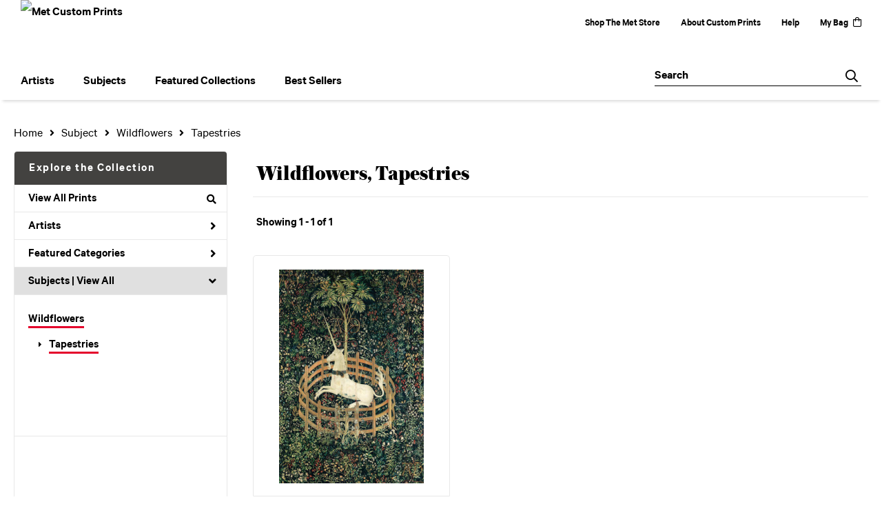

--- FILE ---
content_type: text/css
request_url: https://customprints.metmuseum.org/css/museum_web/met/core.min.css?v=qd22klnuizvbfb6c
body_size: 15130
content:
*{border:0 none;margin:0;padding:0}@font-face{font-family:'TheMetSans-Regular';src:url('/fonts/met/TheMetSans-Regular.woff') format('woff');font-weight:normal;font-weight:400;font-style:normal}@font-face{font-family:'TheMetSans-Medium';src:url('/fonts/met/TheMetSans-Medium.woff') format('woff');font-weight:normal;font-weight:400;font-style:normal}@font-face{font-family:'TheMetSans-Semibold';src:url('/fonts/met/TheMetSans-Semibold.woff') format('woff');font-weight:normal;font-weight:400;font-style:normal}@font-face{font-family:'TheMetSans-Semibold-Scaled';src:url('/fonts/met/TheMetSans-Scaled-Semibold.woff') format('woff');font-weight:normal;font-weight:400;font-style:normal}@font-face{font-family:'TheMetSans-Bold';src:url('/fonts/met/TheMetSans-Bold.woff') format('woff');font-weight:normal;font-weight:700;font-style:normal}@font-face{font-family:'TheMetSerif-Roman';src:url('/fonts/met/The Met Serif Web-Roman.woff') format('woff');font-weight:normal;font-weight:400;font-style:normal}@font-face{font-family:'Austin-Fat-Web';src:url('/fonts/met/Austin-Fat-Web.woff') format('woff');font-weight:normal;font-weight:400;font-style:normal}input::-moz-focus-inner{border:0;padding:0;margin-top:-4px}html{height:100%;box-sizing:border-box;font-size:62.5%;-webkit-text-size-adjust:100%}body{font-family:'TheMetSans-Semibold',Verdana,sans-serif;font-size:1.8rem;line-height:2;position:relative;margin:0;min-height:100%;box-sizing:border-box;background-color:#fff;color:#000}h1,h2,h3{color:inherit;font-family:inherit;font-size:inherit;font-weight:inherit;display:inline;line-height:inherit;letter-spacing:inherit}form{display:inline}*{box-sizing:border-box}a{text-decoration:none;color:#000}a:visited{text-decoration:none;color:#000}a:hover{text-decoration:underline;color:#000}a:active{text-decoration:none;color:red}a.noline{text-decoration:none;color:inherit}a.noline:visited{text-decoration:none;color:inherit}a.noline:hover{text-decoration:underline !important;color:inherit}a.noline:active{text-decoration:none;color:red}a.line-white{text-decoration:underline;color:#fff}a.line-white:visited{text-decoration:underline;color:#fff}a.line-white:hover{text-decoration:none;color:#fff}a.line-white:active{text-decoration:none;color:#fff}a.brand-color{text-decoration:none;color:#e4002b}a.brand-color:visited{text-decoration:none;color:#e4002b}a.brand-color:hover{text-decoration:none;color:#e4002b}a.brand-color:active{text-decoration:none;color:#e4002b}a.button,a img{text-decoration:none}div.accent-color-1{background-color:#e4002b}a.accent-color-1,li.ixs-list-item.selected a{color:initial}.section-title{font-family:'TheMetSans-Medium','Austin-Fat-Web','TheMetSerif-Roman',Georgia,sans-serif;font-size:4rem;margin:30px 0;padding-bottom:14px;border-bottom:solid 1px #efefef;line-height:normal;font-weight:normal}.section-title-no-space{margin-top:0}.section-title-no-title{margin-top:0;padding-bottom:0}.section-title-space{margin-top:30px}a.anchor-space{display:block;padding-top:130px;margin-top:-130px}hr.gray-line{background-color:#efefef;border:medium none;color:#efefef;height:1px;width:100%;margin:5px 0}.bold-text,b,strong{font-family:'TheMetSans-Bold',Verdana,sans-serif}.body-paragraph,.body-paragraph-offset{font-family:'TheMetSans-Regular',Verdana,sans-serif;font-size:inherit}.body-paragraph-offset{padding-right:20px}.body-paragraph p,.body-paragraph-offset p{margin:20px 0}.button{font-family:'TheMetSans-Semibold',Verdana,sans-serif}.button.cms-carousel-btn:hover{border-color:#fff;background-color:#fff;color:#000}.pdp-disco-title{font-family:'TheMetSans-Semibold',Verdana,sans-serif;font-size:4.4rem;line-height:normal;margin:100px 0}.pdp-tcb-attribution{font-family:'TheMetSans-Regular',Verdana,sans-serif;font-size:90%}.pdp-tcb-attribution a{font-family:inherit;text-decoration:none}.pdp-tcb-attribution a:hover{text-decoration:underline}.contact-textarea{width:100%;height:200px}.error-404{display:flex;justify-content:center;font-family:inherit;font-weight:bold;font-size:10vw;line-height:normal;margin:100px 0}.error-404-body{display:flex;justify-content:center;font-weight:bold;font-size:initial;margin:0 10%;text-align:center}#ixs-container{float:left;box-sizing:border-box;width:30.6666666667%;display:none}.body-container{float:left;box-sizing:border-box;width:100%;margin-left:0}.body-container.full-width{float:left;box-sizing:border-box;width:100%;margin-left:0}#ixs-container.overlay{position:fixed;overflow-y:scroll;top:95px;right:0;bottom:0;left:0;display:block;background-color:#fff;z-index:100;width:100%;overscroll-behavior:contain;opacity:0}@media(min-width:1000px){#ixs-container{display:block}#ixs-container.hide{display:none}.body-container{width:65.3333333333%;margin-left:4%}.body-container.full-width{width:100%;margin-left:0}}@media(min-width:1280px){#ixs-container{width:25%}.body-container{width:72%;margin-left:3%}}.button{padding:10px 49px;height:auto;line-height:1;border:2px solid #000;font-size:2rem;letter-spacing:normal}.button.primary{margin-bottom:0}.button.primary.action{background-color:#e4002b;border-color:#e4002b;color:#fff;text-transform:capitalize}.button.primary.action:hover{background-color:#fff;border-color:#e4002b;color:#e4002b}.button-narrow{padding:0 10px}.button.cart-small{font-size:1.2rem;margin-bottom:8px;padding:12px 20px 12px 20px}.button:active{opacity:.6;transition:opacity .1s}.button-tags a{display:inline-block;float:left;-webkit-user-select:none;-moz-user-select:none;-ms-user-select:none;user-select:none;padding:0 15px;font-size:1.7rem;letter-spacing:normal;height:45px;line-height:45px;border:2px solid #e3e3e3;border-radius:23px;text-decoration:none;transition:all .2s;margin:0 15px 15px 0}.button-tags a:hover{background-color:#e3e3e3;border-color:#e3e3e3;color:#000;transition:all .2s}.button-tags a:active{-webkit-transform:scale(0.97);-moz-transform:scale(0.97);-ms-transform:scale(0.97);-o-transform:scale(0.97);transform:scale(0.97)}@media(min-width:550px){.button-tags a{padding:0 30px}}body{padding-top:90px}body.header-body-promo-spacer{padding-top:145px}.container-full-width{position:relative;width:100%;min-height:100%}.container-inner-body{margin-bottom:40px}@media(min-width:1000px){body{padding-top:145px}body.header-body-promo-spacer{padding-top:185px}}.header-desktop{height:145px;background-color:#fff;padding-bottom:10px;box-shadow:0 6px 4px -4px #00000026;-webkit-box-shadow:0 6px 4px -4px #00000026;transition:all .2s ease-in-out}.header-fixed-top{position:fixed;right:0;left:0;top:0;z-index:99}.header-fixed-top.header-promo-spacer{top:60px}.header-desktop-row-1{display:flex;padding:0 30px}.header-desktop-row-1 div.left,.header-desktop-row-1 div.right{width:50%}.header-courtesy-nav-wrapper{font-family:'TheMetSans-Semibold',Verdana,sans-serif;font-size:1.4rem;margin-top:20px;display:flex;flex-direction:row;justify-content:flex-end}.header-courtesy-nav-wrapper>div{margin-left:30px}.header-courtesy-nav-wrapper>div>a,.header-courtesy-nav-wrapper>div>a:hover{text-decoration:none}.header-courtesy-nav-wrapper>div.main-store-out-arrow{margin-right:-10px}.header-courtesy-nav-wrapper>div.main-store-out-arrow:after{font-family:'Font Awesome 5 Pro';font-weight:300;-webkit-font-smoothing:antialiased;position:relative;left:8px;top:2px;font-size:1.4rem;font-style:normal;font-variant:normal;line-height:1;content:'\f176';transform:rotate(45deg);width:10px;height:10px;margin:0;display:inline-block;opacity:0}.header-courtesy-nav-wrapper>div.main-store-out-arrow:hover:after{opacity:1}.header-desktop-icon-item{display:inline;cursor:pointer;margin-left:7px}.header-cart-wrapper{position:relative}#header-cart-count{position:absolute;top:1px;left:65px;font-size:1.3rem}.header-desktop-nav-row{position:relative;height:45px;color:#000;font-size:1.8rem;z-index:1000;text-transform:capitalize;padding:0 30px}.header-desktop-nav-row .nav-item,.header-desktop-nav-row .nav-item a{display:flex;align-items:center;height:100%;text-decoration:none;cursor:pointer;z-index:1000;transition:color .1s}.header-desktop-nav-row .nav-item:hover,.header-desktop-nav-row .nav-item a:hover{transition:color .1s}.header-desktop-nav-row .nav-left{width:60%;height:inherit;float:left;z-index:1000}.header-desktop-nav-row .nav-right{width:40%;height:inherit;float:right;text-align:right;z-index:1000}.nav-left .nav-item{margin-right:42px;float:left}.nav-right .nav-item{margin-left:42px;float:right}.nav-left .nav-item>i{position:relative;top:1px;padding-left:10px;font-size:1.8rem}.nav-right .nav-item>a>i{position:relative;padding-left:10px;font-size:1.8rem}@media(min-width:1200px){.header-desktop-nav-row{font-size:1.8rem}.nav-left .nav-item{margin-right:42px}.nav-right .nav-item{margin-left:42px}}.header-fixed-top-short{height:125px}.header-fixed-top-short>div>.header-courtesy-nav-wrapper{display:none}.header-fixed-top-short>div>.header-nav-links-wrapper{margin-top:15px;transition:all .5s ease}.header-logo{overflow:hidden;float:left}.header-logo img{display:block;height:95px;transition:all .2s ease-in-out}.header-fixed-top-short .header-logo img{display:block;height:75px}.header-search-box{width:100%;float:right;box-sizing:border-box}#header-search-box-input-result{display:inline-block;width:100%;text-align:left;padding-left:10%}input.header-search-box-input{box-sizing:border-box;border-width:0 0 1px 0;border-color:#000;border-style:solid;background-color:#fff;border-radius:0;font-size:1.8rem;color:#000;margin:0;padding:0;height:30px;width:300px;float:right;-webkit-transition:all .5s ease;-moz-transition:all .5s ease;transition:all .5s ease}#header-search-box-input-result .autocomplete-suggestions{top:30px}input.header-search-box-input:focus{width:100%;border-width:0 0 1px 0;border-color:#000;border-style:solid}input.header-search-box-input::placeholder{color:#000;opacity:1}input.header-search-box-input:-ms-input-placeholder{color:#000}input.header-search-box-input::-ms-input-placeholder{color:#000}.header-search-box-icon{position:absolute;right:35px;display:inline-block}.header-search-box-icon:before{font-family:'Font Awesome 5 Pro';font-weight:500;-webkit-font-smoothing:antialiased;font-size:1.8rem;font-style:normal;font-variant:normal;text-rendering:auto;line-height:1;padding:0;content:'\f002'}#header-desktop-nav-container div.nav-item div.sub-menu{position:absolute;left:0;top:50px;width:100%;overflow-x:visible;height:450px;float:left;background:#fff;padding:0;border-width:2px 0;border-style:solid;border-color:#e0e0e0;display:none;font-family:'TheMetSans-Medium';font-size:1.6rem;line-height:20px;color:#000;box-sizing:border-box;cursor:auto;z-index:1000}#header-desktop-nav-container div.nav-item div.sub-menu.position-1:before,#header-desktop-nav-container div.nav-item div.sub-menu.position-2:before,#header-desktop-nav-container div.nav-item div.sub-menu.position-3:before,#header-desktop-nav-container div.nav-item div.sub-menu.position-4:before{content:"";position:absolute;top:-9px;width:0;height:0;border-style:solid;border-width:0 12px 12px 12px;border-color:transparent transparent #fff transparent;z-index:1002}#header-desktop-nav-container div.nav-item div.sub-menu.position-1:after,#header-desktop-nav-container div.nav-item div.sub-menu.position-2:after,#header-desktop-nav-container div.nav-item div.sub-menu.position-3:after,#header-desktop-nav-container div.nav-item div.sub-menu.position-4:after{content:"";position:absolute;top:-12px;width:0;height:0;border-style:solid;border-width:0 12px 12px 12px;border-color:transparent transparent #e0e0e0 transparent;z-index:1001}#header-desktop-nav-container div.nav-item div.sub-menu.position-1:before,#header-desktop-nav-container div.nav-item div.sub-menu.position-1:after{left:40px}#header-desktop-nav-container div.nav-item div.sub-menu.position-2:before,#header-desktop-nav-container div.nav-item div.sub-menu.position-2:after{left:140px}#header-desktop-nav-container div.nav-item div.sub-menu.position-3:before,#header-desktop-nav-container div.nav-item div.sub-menu.position-3:after{left:290px}#header-desktop-nav-container div.nav-item div.sub-menu.position-4:before,#header-desktop-nav-container div.nav-item div.sub-menu.position-4:after{left:450px}#navOverlay{height:100%;width:100%;position:fixed;z-index:95;left:0;top:0;background-color:rgba(0,0,0,0.6);content:"";display:none}.sub-menu-left{position:relative;width:70%;height:100%;padding:30px;float:left;box-sizing:border-box}.sub-menu-right-img{width:30%;height:100%;box-sizing:border-box;float:right}.sub-menu-right-img a{display:block !important;width:100% !important;height:100% !important}.sub-menu-left-img{width:30%;height:100%;box-sizing:border-box;float:left}.sub-menu-left-img a{display:block !important;width:100% !important;height:100% !important}.sub-menu-img,.sub-menu-img-top-seller{height:100%;background-repeat:no-repeat;background-position:center;background-size:cover;position:relative;text-transform:none;transition-delay:.2s;transition:background .3s ease}ul.sub-menu-list{text-transform:none;list-style:none;margin-bottom:0}ul.sub-menu-list.truncate li a{width:100%;display:block;white-space:nowrap;overflow:hidden;text-overflow:ellipsis}ul.sub-menu-list li,ul.sub-menu-list li i{margin-bottom:.75rem}ul.sub-menu-list .header{font-family:'TheMetSans-Semibold';font-size:1.8rem}ul.sub-menu-list.top-space{margin-top:30px}.sub-menu-img .sub-menu-img-text-wrapper{background-color:rgb(0 0 0 / 40%);padding:30px;position:absolute;bottom:0;width:100%;height:100%;box-sizing:border-box;display:flex;flex-direction:column;align-content:flex-start;justify-content:flex-end}.sub-menu-img .sub-menu-img-text-wrapper.top{bottom:unset;top:0}.sub-menu-img .sub-menu-img-h1,.sub-menu-img .sub-menu-img-h1 a{font-family:'TheMetSans-Medium';font-size:3rem;color:#fff;margin-bottom:7px}.sub-menu-img .sub-menu-img-h2,.sub-menu-img .sub-menu-img-h2 a{font-family:'TheMetSans-Regular';color:#fff;font-size:1.8rem}.sub-menu .sub-menu-notice{position:absolute;bottom:40px;width:90%;text-align:center;color:#333}.sub-menu .sub-menu-notice-inner{position:relative;margin:0 auto}.sub-menu .sub-menu-notice-separator{position:absolute;z-index:1;top:calc(50% - 1px);left:0;width:100%;height:1px;background:#e0e0e0}.sub-menu .sub-menu-notice-copy-wrap{position:relative;z-index:2;padding:0 140px;top:-9px}.sub-menu .sub-menu-notice-copy{font-weight:lighter;text-transform:none;font-size:1.4rem;letter-spacing:.1rem;background:#fff}.header-mobile{background-color:#fff;height:90px;padding:0 20px;position:fixed;right:0;left:0;top:0;z-index:99;box-shadow:0 6px 4px -4px #00000026;-webkit-box-shadow:0 6px 4px -4px #00000026}.header-mobile.header-promo-spacer{top:55px}.header-mobile-row{height:100%;display:flex;align-items:center;justify-content:center}.header-mobile-logo-wrap{width:70%}.header-mobile-icon-wrap{width:10%;display:flex;justify-content:flex-end;align-items:center}.header-mobile-icon-wrap-close{width:120px;display:flex;justify-content:flex-end;align-items:center}.header-mobile-icon-hidden{display:none}i.fa-header-mobile{font-family:'Font Awesome 5 Pro';font-weight:500;-webkit-font-smoothing:antialiased;display:inline-block;font-size:2.2rem;font-style:normal;font-variant:normal;text-rendering:auto;line-height:inherit;padding:0}i.fa-header-mobile.more:before{content:'\f0c9'}i.fa-header-mobile.mag-glass:before{content:'\f002'}i.fa-header-mobile.shopping-bag:before{content:'\f290'}i.fa-header-mobile.close-nav:before{content:'\f00d'}img.header-logo-mobile{display:block;max-width:220px;max-height:100px;width:100%}.header-desktop{display:none}.header-mobile{display:block}@media(min-width:1000px){.header-mobile{display:none}.header-desktop{display:block}}#header-mobile-search{background-color:#f1f1f1;height:70px;padding:0 20px;position:fixed;right:0;left:0;top:90px;z-index:99;box-shadow:0 6px 4px -4px #00000026;-webkit-box-shadow:0 6px 4px -4px #00000026;display:none}#header-mobile-search.header-promo-spacer{top:145px}.header-mobile-search-row{height:100%;display:flex;align-items:center;justify-content:center}#header-mobile-search-input-result{width:85%;position:relative}#header-mobile-search-input-result>input.header-mobile-search-input{margin:0;padding:0;width:100%;height:40px;background-color:#f1f1f1;border-width:0 0 1px 0;border-color:#000;border-style:solid;text-align:left;border-radius:0;font-size:2.2rem;color:#000;font-weight:normal}input.header-mobile-search-input:focus{border-width:0 0 1px 0;border-color:#000;border-style:solid}input.header-mobile-search-input::placeholder{color:#000;opacity:1}input.header-mobile-search-input:-ms-input-placeholder{color:#000}input.header-mobile-search-input::-ms-input-placeholder{color:#000}@media(min-width:1000px){#header-mobile-search{display:none !important}}.promo-bar-wrapper{background-color:#353535;position:fixed;top:0;z-index:100;width:100%;padding:0 20px}.promo-bar{font-family:'TheMetSans-Medium',Verdana,sans-serif;color:#fff;font-size:1.4rem;line-height:normal;letter-spacing:.038em;height:55px;max-height:65px;width:100%;display:flex;flex-direction:column;align-items:center;justify-content:center}.promo-bar-left{width:95%;text-align:center}.promo-bar-center{text-align:center}.promo-bar a{color:#fff;text-decoration:none;cursor:pointer}.promo-bar a:hover{color:#fff;text-decoration:underline}@media(min-width:550px){.promo-bar-right{text-align:right}}#promo-clockdiv{display:flex;justify-content:center;width:100%}#promo-clockdiv>div{padding-left:10px;border-radius:0;display:inline-flex;align-items:center}#promo-clockdiv div>span{border-radius:0;display:inline-block;text-align:right;width:25px}#promo-clockdiv .smalltext{padding-left:5px;font-size:10px;text-align:center;text-transform:uppercase;opacity:.7}@media(min-width:1000px){.promo-bar-wrapper{width:100%;padding:0 30px;font-size:1.75rem}.promo-bar{height:60px;flex-direction:row;font-size:1.75rem}.promo-bar-left{text-align:left;flex-grow:1}#promo-clockdiv{display:flex;justify-content:flex-end;width:275px}}.alert-banner-full{font-family:'TheMetSans-Regular',Verdana,sans-serif;margin-top:10px;padding:15px;background-color:#353535;color:#fff;font-size:inherit;line-height:normal;letter-spacing:.038em}.alert-banner{display:block;text-align:center}.crumb-trail{display:block;font-size:1.3rem;letter-spacing:normal;padding-top:19px;padding-bottom:15px}.crumb-trail-wrapper{font-family:'TheMetSans-Regular',Verdana,sans-serif;line-height:2rem}.crumb-trail-wrapper span{display:inline-block;margin:0}.crumb-trail-right{opacity:1;display:none}i.fa-crumb-trail{font-family:'Font Awesome 5 Pro';font-weight:900;-webkit-font-smoothing:antialiased;display:inline-block;font-size:1.4rem;font-style:normal;font-variant:normal;text-rendering:auto;line-height:1;padding:0 10px}i.fa-crumb-trail.angle-right:before{content:'\f105'}i.fa-crumb-trail.chevron-right:before{content:'\f054'}@media(min-width:1000px){.crumb-trail{padding-top:39px}}@media(min-width:550px){.crumb-trail{display:block;font-size:1.8rem;line-height:normal}}.footer{margin-top:60px;line-height:1.4}.footer-top-row{background-color:#f2f2f2;font-family:'TheMetSans-Regular';color:#000006;text-align:center;padding:40px 20px}.footer-top-email{background:linear-gradient(90deg,#ce0058 0,#e4002b 98.69%);font-family:'TheMetSans-Medium';color:#fff;padding:40px 20px 25px}.footer-top-email .col-1{text-align:center;padding-right:calc(8px + 0.25vw);width:100%}.footer-top-email .col-1 h3{display:block;padding-top:8px}.footer-top-email .col-2{font-family:'TheMetSans-Regular',Helvetica,Arial,sans-serif;font-size:1.4rem;text-align:center;width:100%}@media(min-width:550px){.footer-top-email{display:flex;align-items:start}.footer-top-email .col-1,.footer-top-email .col-2{width:50%}}.footer-top-email .col-2 .newsletter-block input.newsletter-email{background:#fff;background-clip:padding-box;border:1px solid #c2c2c2;border-radius:1px;height:32px;line-height:1.42857143;padding:0 9px 0 23px;vertical-align:baseline;width:100%;box-sizing:border-box;height:50px;border:1px solid #fff;color:#000;border-radius:5px;margin:0}.footer-top-email .col-2 .newsletter-block button.newsletter-subscribe{color:#4f4f4f;background:#fff;border-color:#fff;border-radius:5px;position:absolute;right:25px;padding:7px 15px;margin:6px 0 0 0;font-size:1.4rem;box-sizing:border-box;vertical-align:middle;line-height:1}.footer-top-email .col-2 .newsletter-block button.newsletter-subscribe:before{display:inline-block;font-family:'Font Awesome 5 Pro';font-weight:300;content:'\f054';font-size:2.1rem;color:#000006;margin-right:6px}.footer-top-email .col-2 .newsletter-block button.newsletter-subscribe:hover:before{color:#e4002b;transition:transform linear;-webkit-animation:side-to-side-btn 2s infinite;animation:side-to-side-btn 2s infinite}@-webkit-keyframes side-to-side-btn{0%{margin-right:6px}50%{margin-right:0}100%{margin-right:6px}}@keyframes side-to-side-btn{0%{margin-right:6px}50%{margin-right:0}100%{margin-right:6px}}.footer-top-email .col-2 .privacy-disclaimer,.footer-top-email .col-2 #subscribe_message{display:inline-block;float:none;margin-top:10px;color:#fff}@media(min-width:550px){.footer-top-email .col-2 .privacy-disclaimer{float:right}.footer-top-email .col-2 #subscribe_message{float:left}}.privacy-disclaimer a{color:#fff;text-decoration:underline}.footer-top-row h3{line-height:1.1}.footer-top-row h3,.footer-top-email h3{font-size:calc(2rem + (42 - 32) * ((100vw - 360px) / (1440 - 360)))}.footer-bottom-module{margin:0 auto;padding:0;display:block}.footer-bottom-module .footer-col-1,.footer-bottom-module .footer-col-2,.footer-bottom-module .footer-col-3,.footer-bottom-module .footer-col-4{width:100%}.footer-bottom-module .footer-col-1{padding:calc(48px + 1.5vw) calc(32px + 1vw);border:1px solid #e3e3e3;border-bottom:1px solid #e3e3e3;border-left:0}.footer-bottom-module .footer-col-2{padding:calc(48px + 1.5vw) calc(32px + 1vw);border-right:1px solid #e3e3e3;border-bottom:1px solid #e3e3e3;background-color:#f2f2f2}.footer-bottom-module .footer-col-3{padding:calc(48px + 1.5vw) calc(32px + 1vw);border-right:1px solid #e3e3e3;border-bottom:1px solid #e3e3e3;background-color:#f2f2f2}.footer-bottom-module .footer-col-4{background-color:#f2f2f2}.footer-bottom-module .footer-col-4 .footer-col-4-wrap{display:block}.footer-bottom-module .footer-col-1 .footer-col-1-row-1,.footer-bottom-module .footer-col-1 .footer-col-1-row-2{padding-bottom:calc(16px + 0.5vw)}.footer-bottom-module .footer-col-1 .footer-col-1-row-1{font-family:'TheMetSans-Medium';color:#ce0058;font-size:calc(2rem + (42 - 32) * ((100vw - 360px) / (1440 - 360)));line-height:1.2;display:flex}.footer-bottom-module .footer-col-1 .footer-col-1-row-1 .footer-member-icon{padding-right:calc(8px + 0.25vw)}.footer-bottom-module .footer-col-1 .footer-col-1-row-2{font-family:'TheMetSans-Regular';color:#000006;font-size:calc(1.5rem + (24 - 20) * ((100vw - 360px) / (1440 - 360)))}.footer-bottom-module .footer-col-1 .footer-col-1-row-2,.footer-bottom-module .footer-col-1 .footer-col-1-row-3{padding-left:calc(24px + 0.75vw)}.footer-bottom-module .footer-col-1 .footer-col-1-row-3 span{font-family:'TheMetSans-Medium';display:block;padding:0 0 calc(8px + 0.25vw);color:#000006;font-size:calc(1.5rem + (24 - 20) * ((100vw - 360px) / (1440 - 360)))}.footer-bottom-module .footer-col-1 .footer-col-1-row-3 span i{padding-left:4px;font-size:1.8rem}.footer-bottom-module .footer-col-1 .footer-col-1-row-3 span a{text-decoration:underline}.footer-bottom-module .footer-col-1 .footer-col-1-row-3 span a:hover{text-decoration:none}.footer-bottom-module .footer-col-4 .footer-col-4-wrap .footer-col-4-row-1{display:inline-block;width:100%;padding:calc(32px + 1.0vw) 0 calc(32px + 1.0vw) calc(32px + 1vw)}.footer-bottom-module .footer-col-4 .footer-col-4-wrap .footer-col-4-row-2,.footer-bottom-module .footer-col-4 .footer-col-4-wrap .footer-col-4-row-3{display:inline-block;width:100%;padding:calc(16px + 0.5vw) 0 calc(16px + 0.5vw) calc(32px + 1vw)}.footer-bottom-module .footer-col-4 .footer-col-4-wrap .footer-col-4-row-3{font-family:'TheMetSans-Regular';font-size:1.4rem;opacity:.7}.footer-bottom-module .footer-col-4 .footer-col-4-wrap .footer-col-4-row-1,.footer-bottom-module .footer-col-4 .footer-col-4-wrap .footer-col-4-row-2{border-bottom:1px solid #e3e3e3}.footer-bottom-module .footer-col-4 .footer-col-4-wrap .footer-col-4-row-1,.footer-bottom-module .footer-col-4 .footer-col-4-wrap .footer-col-4-row-2{padding-left:calc(56px + 1.75vw)}.footer-bottom-module .footer-col-2 .footer-col-2-wrap,.footer-bottom-module .footer-col-3 .footer-col-3-wrap{display:inline-block;padding-left:calc(24px + 0.75vw)}.footer-bottom-module .footer-col-2 .footer-col-2-wrap h2,.footer-bottom-module .footer-col-3 .footer-col-3-wrap h2,.footer-bottom-module .footer-col-4 h2{font-family:'TheMetSans-Medium';font-size:calc(1.5rem + (24 - 20) * ((100vw - 360px) / (1440 - 360)));color:#000006;text-transform:none;letter-spacing:normal;line-height:1.2}.footer-bottom-module ul.footer-links-container{padding-top:calc(8px + 0.25vw);list-style:none;float:left;width:100%;margin:0;line-height:30px}.footer-bottom-module ul.footer-links-container li{float:left;margin:0;width:100%}.footer-bottom-module ul.footer-links-container.social li{float:left;margin:0 20px 0 0;width:auto;font-size:1.5rem}.footer-bottom-module ul.footer-links-container li a{font-family:'TheMetSans-Regular';font-size:calc(1.25rem + (20 - 18) * ((100vw - 360px) / (1440 - 360)));color:#000006;letter-spacing:normal;text-transform:none;text-decoration:none;white-space:nowrap}.footer-bottom-module ul.footer-links-container li a:hover{text-decoration:underline}.footer-copyright-wrap{width:100%;background-color:#fff;border-top:1px solid #e3e3e3;padding-top:calc(16px + 0.5vw);padding-bottom:calc(16px + 0.5vw);padding-left:9.8%;padding-right:9.8%;text-align:left;font-family:'TheMetSans-Regular';font-weight:normal;font-size:1.4152rem;text-align:center}.footer-service-label{height:36px;width:100%;opacity:.4;background-image:url('/img/100-250-service-of-imagelab-dark.png');background-repeat:no-repeat;background-size:contain;background-position-x:center;float:none;margin-top:37px}@media(min-width:1000px){.footer-bottom-module{display:flex}.footer-bottom-module .footer-col-1{width:33%;border-bottom:0}.footer-bottom-module .footer-col-2{width:18%;border-bottom:0}.footer-bottom-module .footer-col-3{width:31%;border-bottom:0}.footer-bottom-module .footer-col-4{width:18%;border-bottom:0}.footer-powered-by-wrapper{display:block}.footer-container{padding:70px 17.3% 0}}ul.footer-list-horizontal{list-style:none;margin-bottom:0}ul.footer-list-horizontal li{display:inline-block;width:auto;margin-bottom:0;margin-right:15px}ul.footer-list-horizontal li a{text-decoration:underline;color:#000}@media(min-width:550px){.footer-copyright-wrap{text-align:left}ul.footer-list-horizontal{text-align:right}.footer-service-label{margin-top:-7px;width:100px;background-position-x:right;float:right}.footer-bottom-module .footer-col-4 .footer-col-4-wrap{display:flex;flex:1;flex-direction:column;flex-wrap:wrap}.footer-bottom-module .footer-col-2 .footer-col-2-wrap,.footer-bottom-module .footer-col-3 .footer-col-3-wrap{padding-left:0}.footer-bottom-module .footer-col-4 .footer-col-4-wrap .footer-col-4-row-1,.footer-bottom-module .footer-col-4 .footer-col-4-wrap .footer-col-4-row-2{padding-left:calc(32px + 1.75vw)}}#ixs-overlay.overlay{display:none;position:fixed;top:90px;left:0;height:100%;width:100%;background:#fff;overflow:auto;z-index:99;padding:170px 20px 20px 20px;box-sizing:border-box}#ixs-navigation-container{float:left;clear:left;background:#fff;border-color:#efefef;border-style:solid;border-width:0;box-sizing:border-box;width:100%;display:none;line-height:1.9;margin-bottom:0}#ixs-navigation-container a{text-decoration:none;color:#000}#ixs-navigation-container .ixs-overlay-close{background-color:#434240;height:90px;width:100%;padding:0 20px;display:flex;justify-content:flex-end;align-items:center}#ixs-navigation-container .ixs-overlay-close a{color:#fff}#ixs-wrapper{float:left;clear:left;min-height:870px;padding-bottom:50px;margin-bottom:0;background:#fff;border-color:#e8e8e8;border-style:solid;border-width:0;border-radius:0;box-sizing:border-box;width:100%;overflow:hidden}@media(min-width:1000px){#ixs-wrapper{display:block;background:#fff;margin-bottom:20px;border-width:1px;border-radius:5px}}#ixs{height:inherit;min-height:inherit;padding-bottom:inherit;font-family:'TheMetSans-Regular',Verdana,sans-serif;font-size:1.7rem}#ixs-scroll-div{width:100%;max-height:500px;min-height:200px;overflow:auto;border-bottom:1px solid #e8e8e8}.ixs-title{padding:7px 0 7px 21px;font-family:'TheMetSans-SemiBold',Verdana,sans-serif;font-size:1.7rem;letter-spacing:.15rem;background-color:#434240;color:#fff;margin-bottom:0}@media(min-width:1000px){.ixs-title{background-color:#434240}}.ixs-active{width:100%;height:700px;overflow:auto}ul#ixs-list{padding:10px 10px 5px 20px}.ixs-row{display:flex;align-items:center;padding-left:20px;height:30px}.ixs-row.category-head{height:40px;font-family:'TheMetSans-SemiBold',Verdana,sans-serif;border-bottom:1px solid #e8e8e8;margin-bottom:5px;position:relative;white-space:pre-wrap}.ixs-row.category-head.clickable{cursor:pointer;transition:background-color .2s;border-bottom:1px solid #e8e8e8;margin-bottom:0}.ixs-row.category-head.clickable:hover{background-color:#f5f5f5;transition:background-color .2s}.ixs-row.category-head i{position:absolute;right:15px}.ixs-row.category-head.clickable a{display:flex;align-items:center;width:100%}.ixs-row.category-head.clickable a:hover{color:inherit;text-decoration:none}.ixs-row.category-head.closed:hover,a.ixs-link:hover{transition:color .2s}.ixs-row.category-head.open{background-color:#e0e0e0;color:#000}.ixs-row.category-head.open a{color:#000}.ixs-row.category-head.open a:hover{text-decoration:underline}.ixs-explore-category-head{margin-top:20px;height:40px;font-family:'TheMetSans-SemiBold',Verdana,sans-serif;border-bottom:1px solid #e8e8e8;position:relative}.ixs-section-indent{padding-left:30px}.ixs-row.spacer{height:20px}.ixs-line{height:1px;border-top:1px solid #e8e8e8;margin-top:5px}a.ixs-link{text-decoration:none;color:inherit;cursor:pointer}#index_main div.is_selected a{font-weight:bold}ul#ixs-list{list-style:none;margin:0}ul#ixs-list li{margin:3px 0;text-decoration:none}li.ixs-list-item{overflow:hidden;white-space:nowrap;text-overflow:ellipsis}li.ixs-list-item a,.ixs-row a{text-decoration:none;border-bottom:0;padding-bottom:0}li.ixs-list-item a:hover,.ixs-row a:hover{text-decoration:underline}.ixs-row a.ixs-link:hover{text-decoration:underline}li.ixs-list-item.selected{font-family:'TheMetSans-SemiBold',Verdana,sans-serif}li.ixs-list-item.selected a{border-bottom:solid 3px #e4002b}li.ixs-list-item.selected a:hover{text-decoration:none}ul#ixs-list ul.ixs-list-child{list-style:none;margin:0 0 0 15px;display:none;font-size:inherit}ul.ixs-list-child li:before{font-family:'Font Awesome 5 Pro';content:'\f0da';font-weight:900;font-size:1.2rem;display:inline-block;margin-left:0;width:15px}div.ixs-tag-list-toggle-children{margin-left:7px;height:15px;width:15px;line-height:16px;display:inline-block;cursor:pointer;text-align:center;color:#757575}div.ixs-tag-list-toggle-children:hover{color:#ff5722}.ixs-tag-list-toggle-children div{font-size:15px}.ixs-fa{font-family:'Font Awesome 5 Pro';font-weight:900;-webkit-font-smoothing:antialiased;display:inline-block;font-style:normal;font-variant:normal;text-rendering:auto;line-height:1}i.ixs-fa.view-all:before{content:'\f002';font-size:1.4rem}i.ixs-fa.angle-right:before{content:'\f105'}i.ixs-fa.angle-down:before{content:'\f107'}i.ixs-fa.home:before{content:'\f015'}i.ixs-fa.help:before{content:'\f128'}i.ixs-fa.info:before{content:'\f129'}i.ixs-fa.shopping-cart:before{content:'\f07a'}i.ixs-fa.external-link:before{content:'\f08e';font-weight:400;font-size:1.4rem}i.ixs-fa.holiday:before{font-weight:300;content:'\f2dc'}i.ixs-fa.view-all{display:none}@media(min-width:750px){i.ixs-fa.view-all{display:inline-block}}.ixs-promo-card{font-family:'TheMetSans-Regular',sans-serif;line-height:1.4;display:flex;flex-direction:column;width:100%;float:none;overflow:hidden;background-color:#fff;margin:20px 0;border-color:#e8e8e8;border-width:1px;border-style:solid;border-radius:5px;padding:30px}.ixs-promo-card .content-headline{font-family:'TheMetSans-Regular',sans-serif;font-size:1.6rem;margin-bottom:20px;color:#e4002b;text-transform:uppercase}.ixs-promo-card .content-h1{font-family:'Austin-Fat-Web','TheMetSerif-Roman',Georgia,sans-serif;font-size:2.5rem;margin-bottom:20px}.ixs-promo-card .content-h2{font-size:1.4rem;font-weight:400}.ixs-promo-card .button.cms,.ixs-promo-card .cms-underline-text-link{margin:20px 0 0 0}.plp-title-box{width:100%;padding:18px 0;border-color:#e8e8e8;border-style:solid;border-width:0 0 1px 0;vertical-align:middle}.plp-title-text{font-family:'Austin-Fat-Web','TheMetSerif-Roman',Georgia,sans-serif;font-size:3rem;font-weight:normal;line-height:normal;padding-left:10px}.plp-tcb-box{font-family:'TheMetSans-Regular',sans-serif;line-height:1.4;padding:20px 5px}.cms-tcb-more-link,.cms-tcb-less-link{font-size:1.2rem;font-family:inherit;letter-spacing:1px;text-decoration:none;text-transform:uppercase;line-height:1;border:1px solid #e8e8e8;background-color:#f9f9f9;padding:8px 10px 5px 10px;margin-top:10px;display:inline-block;float:right;transition:background-color .2s}.cms-tcb-more-link:hover,.cms-tcb-less-link:hover{background-color:#fff;transition:background-color .2s;text-decoration:none}.plp-tools{display:flex;align-content:center;align-items:center;margin-top:10px}.plp-pagination-head-text{font-size:1.7rem;text-align:center;padding:10px 5px;text-transform:none}.plp-pagination-head-buttons{text-align:right;padding:0;display:none}.plp-pagination-footer{display:flex;justify-content:space-between;margin:15px 0 30px 0;padding:15px 0;border-color:#dcdcdc;border-style:solid;border-width:1px 0 1px 0}.plp-pagination-footer .right{flex-grow:unset}@media(min-width:1000px){.plp-pagination-head-buttons{display:block}}@media(min-width:550px){.plp-title-text{text-align:left;padding-left:5px}.plp-pagination-head-text,.pagination_footer_pages{text-align:left;float:left;display:block}.plp-pagination-head-buttons,{text-align:right;float:right}}@media(min-width:750px){.plp-pagination-footer .right{flex-grow:1}}.plp-container{margin:20px 0;display:flex;flex-direction:row;flex-wrap:wrap;justify-content:space-between;align-content:space-between}.plp-container::after{content:"";flex:0 1 48.7%}.plp-item{width:100%;vertical-align:top;margin-bottom:20px;box-sizing:border-box;display:flex;flex-flow:column;background-color:transparent}@media(min-width:750px){.plp-item{width:48.7%}}@media(min-width:1280px){.plp-item{width:32%}.plp-container::after{content:"";flex:0 1 32%}}.plp-item-image-wrap{width:100%;height:350px;padding:20px;display:flex;justify-content:center;align-items:center;border-color:#e8e8e8;border-width:1px;border-style:solid;border-radius:5px 5px 0 0;background-color:#fff;overflow:hidden}.plp-item-image-wrap>a{display:inline-block;max-width:100%;max-height:100%}.plp-item-image{max-width:100%;max-height:310px;display:block;margin:auto;backface-visibility:hidden;transition:opacity .15s}a:hover .plp-item-image{opacity:.90;transition:opacity .15s;-webkit-transition:opacity .15s}.plp-item-info-wrap{padding:20px;background-color:#f9f9f9;border-radius:0 0 5px 5px;font-size:1.7rem;border-width:0 1px 1px 1px;border-style:solid;border-color:#e8e8e8;flex:1}.plp-item-info-wrap a{text-decoration:none;border-bottom:0}.plp-item-info-wrap .item-artist{padding-bottom:0}.plp-item-info-wrap .item-title{font-style:italic}ul.cd-pagination{margin-bottom:0;display:inline-block}.cd-pagination li{display:none;margin:.2em}.cd-pagination li.pagination-button{display:inline-block;float:right}.cd-pagination a,.cd-pagination span{display:inline-block;-webkit-user-select:none;-moz-user-select:none;-ms-user-select:none;user-select:none;padding:0 10px;font-size:1.7rem;letter-spacing:normal;height:45px;line-height:45px;border:2px solid #000;border-radius:5px;text-decoration:none;transition:all .2s}.cd-pagination li.pagination-button a{padding:0 30px;height:45px;line-height:45px}.cd-pagination a:hover{background-color:#000;border-color:#000;color:#fff;transition:all .2s}.no-touch .cd-pagination a:hover{background-color:#000;border-color:#000;color:#fff}.cd-pagination a:active{-webkit-transform:scale(0.97);-moz-transform:scale(0.97);-ms-transform:scale(0.97);-o-transform:scale(0.97);transform:scale(0.97)}.cd-pagination a.disabled{color:rgba(46,64,87,0.4);pointer-events:none}.cd-pagination a.disabled::before,.cd-pagination a.disabled::after{opacity:.4}.cd-pagination .current{background-color:#000;border-color:#000;color:#fff;pointer-events:none}@media only screen and (min-width:768px){.cd-pagination li{display:inline-block}}.cms-wrapper{display:flex;flex-direction:row;flex-wrap:wrap}.cms-block.one-up,.cms-block.two-up,.cms-block.three-up,.cms-block.four-up{display:flex;width:100%;float:none;overflow:hidden}@media(min-width:550px){.cms-block.three-up{width:100%;float:left;margin-left:auto;margin-right:auto}.cms-block.four-up,.cms-block.two-up{width:50%;float:left}}@media(min-width:750px){.cms-block.two-up{float:left;width:50%}.cms-block.three-up{float:left;width:33.3333%}.cms-block.four-up{float:left;width:25%}}.cms-image,.cms-text,.cms-code,.cms-inline-raw-code{display:flex;flex-flow:column;position:relative;margin:0 10px 20px 10px}.cms-inline-raw-code{width:100%}.cms-block.one-up .cms-image,.cms-block.one-up .cms-text,.cms-block.one-up .cms-code{margin:0 0 20px 0}a.cms-link{display:flex;flex-flow:column;flex:1}.cms-image img{max-width:100%;min-width:100%;width:auto;height:auto;box-sizing:border-box;transition:all .15s}.cms-image.border{border:1px solid #dcdcdc}.cms-image a:hover img{opacity:.90;transition:all .15s;backface-visibility:hidden}.cms-text{font-family:'TheMetSans-Regular',Verdana,sans-serif;font-size:1.7rem;position:relative;margin:0 15px 20px 15px}.cms-text b,.cms-text strong{font-family:'TheMetSans-Semibold',Verdana,sans-serif}.cms-block.one-up,.cms-block.two-up,.cms-block.three-up,.cms-block.four-up{font-size:1.7rem}@media(min-width:550px){.cms-block.four-up,.cms-block.two-up{font-size:1.5rem}}@media(min-width:750px){.cms-block.two-up{font-size:1.7rem}.cms-block.three-up{font-size:1.5rem}.cms-block.four-up{font-size:1.2rem}}.cms-block a:hover{color:inherit;text-decoration:none}.cms-tab-bottom{position:relative;background-color:#f9f9f9;color:#000;font-weight:normal;line-height:normal;border-radius:0 0 5px 5px;border-width:0 1px 1px 1px;border-style:solid;border-color:#e8e8e8;flex:1}.cms-tab-bottom.small{padding:20px}.cms-tab-bottom.large{padding:30px}.cms-tab-bottom.large .content-h1{font-size:1.5rem;letter-spacing:.15rem;font-weight:bold;text-transform:uppercase}.cms-tab-bottom.large .content-h2{font-size:1.6rem;font-weight:normal;letter-spacing:normal;margin-top:10px}.cms-tab-bottom.small .content-h1{font-size:2.2rem}.cms-tab-bottom.small .content-h2{margin-top:5px;font-size:1.7rem;font-weight:normal;letter-spacing:normal}.cms-link{text-decoration:none}.cms-link:hover{text-decoration:underline}.cms-tab-bottom .button.cms{font-size:1.3rem;margin-top:20px}.cms-overlay{font-family:'TheMetSans-Medium','Helvetica Neue',Helvetica,Arial,sans-serif;font-weight:500;font-size:calc(20px + 0.25vw);line-height:normal;color:#fff;position:absolute;bottom:0;background-color:rgb(0 0 0 / 65%);padding:20px 0;cursor:pointer;opacity:1;width:100%;box-sizing:border-box;text-transform:none}.cms-overlay.transparent{background-color:transparent}.cms-overlay.large{font-size:2rem;text-align:left;padding:20px}.cms-overlay.small{font-size:1.6rem;text-align:center;text-transform:none;padding:15px}.cms-overlay.full{width:100%;height:100%}.cms-overlay.left{left:0}.cms-overlay.right{right:0}.cms-overlay.left,.cms-overlay.right{top:0;height:100%;width:100%;padding:30px;text-align:center;line-height:normal;display:flex;justify-content:space-around}.cms-overlay.left .wrap,.cms-overlay.right .wrap{display:flex;align-items:center}.cms-overlay.full .wrap{height:100%;display:flex;align-items:center;justify-content:center}.cms-overlay .content-h1{font-family:'Austin-Fat-Web','TheMetSerif-Roman',Georgia,sans-serif;font-size:3.4rem;padding-bottom:20px}.cms-overlay .content-h2{font-family:'TheMetSans-Medium',sans-serif;font-size:2rem;opacity:.85;padding-bottom:20px;text-transform:none;display:none}.cms-overlay .button.cms{font-size:1.3rem;color:#fff;border-color:#fff}.cms-block.one-up .cms-overlay.full .wrap{height:100%;display:flex;align-items:center;justify-content:center;padding-bottom:0;padding-left:60px;padding-right:60px}.cms-block.one-up .cms-overlay.full .wrap .content{width:100%}.cms-block.one-up .cms-overlay.full{background-color:rgba(0,0,0,0.5)}.cms-block.one-up .cms-overlay.full .content-h1{font-size:3.5rem;text-transform:none;padding-bottom:20px;letter-spacing:0;line-height:1;text-align:center}.cms-block.one-up .cms-overlay.full .content-h2{font-size:2rem;text-transform:none;padding-bottom:20px}.cms-block.one-up .width-75pct{width:75%}@media(min-width:750px){.cms-block.one-up .cms-overlay.full .wrap{align-items:flex-end;padding-bottom:5%}}@media(min-width:750px){.cms-overlay.left,.cms-overlay.right{width:45%}.cms-overlay .content-h2{display:block}.cms-block.one-up .cms-overlay.full .content-h1{font-size:5rem;text-align:left}}@media(min-width:1000px){.cms-overlay.left,.cms-overlay.right{width:40%}}.cms-flex-feature-tab{display:flex;align-items:center;color:#000;background-color:#f9f9f9;border-radius:0 0 5px 5px;border-width:1px;border-style:solid;border-color:#e8e8e8;width:100%;height:auto}.cms-flex-feature-tab.light{background-color:#f9f9f9}.cms-flex-feature-tab.bottom{align-items:flex-start}.cms-flex-feature-tab .content{padding:40px max(40px,15%)}.cms-flex-feature-tab.compact .content{padding:30px}.cms-image:has(.cms-flex-feature-tab) img{max-width:100%;min-width:100%}.cms-image:has(.cms-flex-feature-tab){flex-flow:column;flex-direction:column}.cms-flex-feature-tab{.content-headline{text-transform:uppercase;font-family:'TheMetSans-Semibold';font-size:1.7rem;letter-spacing:.2rem;color:#e4002b;margin-bottom:15px}.content-h1{font-family:'TheMetSans-Medium';line-height:normal;font-size:3rem}.content-h2{font-family:'TheMetSans-Regular';margin-top:20px;font-size:1.8rem;line-height:1.4}}.cms-flex-feature-tab.compact{.content-h1{font-size:2.8rem}}@media(min-width:1000px){.cms-flex-feature-tab{display:flex;align-items:center;width:100%;height:100%}.cms-flex-feature-tab.left{border-width:1px 0 1px 1px}.cms-flex-feature-tab.right{border-width:1px 1px 1px 0}.cms-flex-feature-tab .content{padding:min(40px,15%) max(40px,15%) min(40px,15%) max(40px,15%)}.cms-flex-feature-tab.compact .content{padding:35px}.cms-image:has(.cms-flex-feature-tab.left),.cms-image:has(.cms-flex-feature-tab.right){img{max-width:65%;min-width:unset;object-fit:cover}}.cms-image:has(.cms-flex-feature-tab.half){img{max-width:50%}}.cms-image:has(.cms-flex-feature-tab.left):has(a.cms-link),.cms-image:has(.cms-flex-feature-tab.right):has(a.cms-link){a.cms-link{max-width:65%;min-width:65%}a.cms-link>img{height:100%;max-width:100%;min-width:unset;object-fit:cover}}.cms-image:has(.cms-flex-feature-tab.half):has(a.cms-link){a.cms-link{max-width:50%;min-width:50%}}.cms-image:has(.cms-flex-feature-tab.right){flex-flow:row;flex-direction:row}.cms-image:has(.cms-flex-feature-tab.left){flex-flow:row;flex-direction:row-reverse}.cms-flex-feature-tab.left{border-radius:5px 0 0 5px}.cms-flex-feature-tab.right{border-radius:0 5px 5px 0}}@media(min-width:1200px){.cms-flex-feature-tab.left .content,.cms-flex-feature-tab.right .content{padding:10% max(40px,15%) 10% max(40px,15%)}.cms-flex-feature-tab .content-h1{font-size:4rem}}.cms-underline-text-link{font-family:'TheMetSans-Regular','Helvetica Neue',Helvetica,Arial,sans-serif;font-size:2rem;font-weight:normal;font-stretch:normal;font-style:normal;line-height:calc(1em + (1.2 - 1) * ((100vw - 20em) / (80 - 20)));letter-spacing:normal;text-decoration:none;width:max-content;margin:0 auto;border-bottom:2px solid currentColor;display:inline-block}.cms-underline-text-link.top-spacer{margin-top:20px}.cms-underline-text-link.black-text{color:#000}.cms-underline-text-link:hover:after{transition:all ease-in-out .8s;background:none repeat scroll 0 0 currentColor;width:100%;bottom:-2px;position:relative}.cms-underline-text-link:hover{border-color:transparent}.cms-underline-text-link:after{border-color:transparent;content:"";display:block;height:2px;width:0}@media(min-width:550px){.cms-underline-text-link{font-size:calc(13px + 0.5vw)}}.cms-text ul{margin-left:60px}.cms-text ul li{list-style-position:outside}.cms-slider-item-overlay{position:absolute;text-align:center;color:#fff;z-index:5;background:rgba(0,0,0,0.4);box-sizing:border-box;top:0;height:500px;padding:30px}.cms-slider-item-overlay-left,.cms-slider-item-overlay-right,.cms-slider-item-overlay-center,.cms-slider-item-overlay-center-tall{left:0;right:0;margin:0 auto}.cms-slider-item-overlay-center-tall{top:0;height:100%}.cms-slider-item-overlay-center{max-width:600px}.cms-slider-item-overlay .wrap .content .cms-block-text-banner-content-h2{display:none}@media(min-width:750px){.cms-slider-item-overlay .wrap .content .cms-block-text-banner-content-h2{display:block}#carousel-home-page .cms-slider-item-overlay-center{padding:30px 110px}}@media(min-width:550px){.cms-slider-item-overlay{position:absolute;text-align:center;color:#fff;z-index:5;background:rgba(0,0,0,0.7);box-sizing:border-box;top:0;height:300px;max-width:450px;padding:30px}.cms-slider-item-overlay-right,.cms-slider-item-overlay-left{top:150px;height:400px}}@media(min-width:1000px){.cms-slider-item-overlay-right{left:40%}.cms-slider-item-overlay-left{right:40%}}@media(min-width:1200px){.cms-slider-item-overlay-right{left:50%}.cms-slider-item-overlay-left{right:50%}}.cms-slider-item-overlay-btn,.cms-full-image-overlay-btn{font-family:'TheMetSans-Medium','Helvetica Neue',Helvetica,Arial,sans-serif;font-weight:500;font-stretch:normal;font-style:normal;line-height:1.56;text-align:center;margin-top:20px;display:inline-block;background:transparent;border:2px solid #fff;-webkit-border-radius:0;-moz-border-radius:0;border-radius:0;color:#fff;padding:5px 15px;box-sizing:border-box;font-size:calc(17px + 0.3vw);text-decoration:none;text-transform:none;letter-spacing:normal;cursor:pointer;transition:all .2s linear}.cms-slider-item-overlay-btn:hover{background:#fff;color:initial}.cms-btn{margin-top:20px;display:inline-block;background:transparent;border:2px solid #777;-webkit-border-radius:0;-moz-border-radius:0;border-radius:0;color:#777;padding:10px 20px;box-sizing:border-box;font-size:13px;text-decoration:none;text-transform:uppercase;font-weight:700;font-family:"FuturaMed",sans-serif;font-style:normal;text-align:center;letter-spacing:.2rem;cursor:pointer;transition:all .2s linear}.cms-btn:hover{background:#777;color:#fff}#carousel-home-page .cms-slider-item-overlay .wrap{display:table;width:100%;height:100%}#carousel-home-page .cms-slider-item-overlay .wrap .content{display:table-cell;vertical-align:middle;line-height:normal}@media(min-width:550px){.cms-3up-block{width:100%;float:left;margin-left:auto;margin-right:auto}.cms-4up-block,.cms-2up-block{width:50%;float:left;font-size:1.2rem}.cms-2up-block .cms-block-text-banner-content-h1{font-size:2.5rem}.cms-2up-block .cms-block-text-banner-content-h2{font-size:1.8rem}}@media(min-width:750px){.cms-2up-block{float:left;width:50%;font-size:1.4rem}.cms-3up-block{float:left;width:33.3333%;font-size:1.3rem}.cms-4up-block{float:left;width:25%;font-size:1.1rem}.cms-4up-block>.cms-block-image{margin:0 5px 10px 5px}.cms-block-image-overlay-small{padding:25px 0}.cms-block-image-bottom-tab-small{padding:15px 0;color:#949494}.cms-4up-block>.cms-block-image>.cms-block-image-overlay-small{padding:7px 0}.cms-4up-block>.cms-block-image>.cms-block-image-bottom-tab-small{padding:7px 0}.cms-block-image-overlay-large{font-size:2.2rem;padding:30px 20px}.cms-block-image-bottom-tab-large{font-size:2.2rem;padding:20px;color:#949494}a:hover .cms-block-image-bottom-tab-small,a:hover .cms-block-image-bottom-tab-large{color:#616161;background-color:#e4e4e4;transition:all .15s}.cms-2up-block .cms-block-text-banner-content-h1{font-size:3.4rem}.cms-2up-block .cms-block-text-banner-content-h2{font-size:2rem}}#carousel-home-page{margin-top:0}#carousel-home-page a{text-decoration:none}.cms-carousel-overlay{line-height:normal}.cms-carousel-overlay.left,.cms-carousel-overlay.right{position:absolute;color:#fff;z-index:5;background:rgba(0,0,0,0.55);box-sizing:border-box;top:0;height:100%;width:100%;padding:30px 50px;border-radius:0;display:flex;flex-direction:column;justify-content:center}.cms-carousel-overlay.full{position:relative;text-align:left;color:#fff;z-index:5;background:rgba(0,0,0,0.4);box-sizing:border-box;top:0;height:100%;width:100%;padding:20px;border-radius:0;line-height:normal;display:flex;flex-direction:column;justify-content:center}.cms-carousel-overlay.full .wrap{text-align:center;padding:0}.cms-carousel-overlay.full,.cms-carousel-overlay.left,.cms-carousel-overlay.right{left:0;right:0;margin:0 auto}.cms-carousel-overlay .content-h1{font-family:'Austin-Fat-Web','TheMetSerif-Roman',Georgia,sans-serif;font-size:3.4rem;margin-bottom:10px}.cms-carousel-overlay .content-h2{font-family:'TheMetSans-Medium',sans-serif;font-size:2rem;opacity:.8;display:none}.cms-carousel-overlay .content-h3{font-size:1.8rem;opacity:.3;padding-top:20px}.cms-carousel-overlay.full .content-h1{font-size:4rem;line-height:4rem;line-height:1}.cms-carousel-overlay.full .content-h2{width:100%;font-size:2.5rem;opacity:1}@media(min-width:750px){.cms-carousel-overlay.full .wrap{padding:20px 60px}.cms-carousel-overlay.full .content-h1{font-size:6rem;line-height:6rem}.cms-carousel-overlay .content-h2{width:75%;display:block}.cms-carousel-overlay.left,.cms-carousel-overlay.right{background:rgba(0,0,0,0.7);top:125px;height:450px;max-width:450px}}@media(min-width:1000px){.cms-carousel-overlay.right{right:10%;left:unset;text-align:left}.cms-carousel-overlay.left{left:10%;right:unset;text-align:left}.cms-carousel-overlay.full{padding:30px 70px}.cms-carousel-overlay.full .wrap{text-align:left;padding:0 20% 0 20%}}@media(min-width:1400px){.cms-carousel-overlay.full .wrap{padding:0 40% 0 20%}}.button.cms-carousel-btn{font-family:'TheMetSans-Medium','Helvetica Neue',Helvetica,Arial,sans-serif;font-weight:500;font-stretch:normal;font-style:normal;line-height:45px;text-align:center;margin-top:20px;display:inline-block;background:transparent;border-color:#fff;border-style:solid;border-width:2px;border-radius:4px;-webkit-border-radius:4px;-moz-border-radius:4px;color:#fff;height:45px;width:auto;padding:0 calc(1.75em - 2px);box-sizing:border-box;font-size:calc(17px + 0.3vw);text-decoration:none;text-transform:none;letter-spacing:normal;cursor:pointer;transition:all .2s linear}.slider-related-image-row{box-sizing:border-box}.slider-related-image-block{float:left;width:25%}.slider-related-image-wrap{width:initial;box-sizing:border-box;margin-left:auto;margin-right:auto;padding:20px}.slider-related-image{height:190px;text-align:center;vertical-align:middle}.slider-related-image img{width:175px;height:175px;object-fit:contain;margin-bottom:0;margin-left:auto;margin-right:auto;vertical-align:middle}.slider-related-image-text{display:none;font-family:'TheMetSans-Regular',Verdana,sans-serif;font-size:1.5rem;line-height:2rem;width:100%;text-align:center;padding:0 10px;box-sizing:border-box}@media(min-width:550px){.slider-related-image-text{display:block}}.section-title-cart{margin-bottom:20px;margin-top:0;padding-top:20px}.cart-table-fixed-width th{width:130px}.cart-table th,.cart-table td{padding:8px 15px;font-weight:normal}.button-narrow{padding:0 10px}.button-tall{padding:10px 30px;height:auto;line-height:36px;border:2px solid #000;font-size:1.3rem;letter-spacing:.2rem}.button-cart-nav-left button,.button-cart-nav-left div.button{margin-bottom:20px}.button-cart-nav-left{text-align:center}.button-cart-nav-right button{margin-bottom:0}.button-cart-nav-right{text-align:center}.cart-item-column-head{display:none}@media(min-width:550px){.cart-item-column-head{display:block}.button-cart-nav-left button,.button-cart-nav-left div.button{margin-bottom:0}.button-cart-nav-left{text-align:left}.button-cart-nav-right button,.button-cart-nav-right div.button{margin-bottom:0}.button-cart-nav-right{text-align:right}}.cart-email-preview-container{display:none}@media(min-width:1000px){.cart-email-preview-container{display:block}}.cart-email-preview{width:625px;background-color:#fff;border:solid 1px #e0e0e0;margin:25px auto}.cart-lock-icon{margin-left:55px;opacity:.6}.card-margin-bottom{margin-bottom:15px}.card-margin-top{margin-top:15px}.flash-data-bar{padding:15px}.flash-data-bar-medium{padding:30px 15px}.flash-data-bar-tall{padding:60px 15px}.flash-data-text{color:#fff}.body-card-wrapper{margin-top:15px}.cart-discount-form{width:100%}.text-right-responsive{text-align:left}@media(min-width:550px){.text-right-responsive{text-align:right}}.card{float:left;border:solid 1px #efefef;background-color:#f8f8f8;border-radius:5px;box-sizing:border-box}.card-responsive-success{width:100%;margin:0;box-sizing:border-box}@media(min-width:750px){.card-responsive-success{width:50%}}.card-responsive-success .card-body{padding:30px}.card-responsive-success .card-header-large{padding:20px}.card-50{width:50%;margin:0 20px 20px 0;box-sizing:border-box}.card-100{width:100%;margin-bottom:20px;box-sizing:border-box}.card-body-wrapper{width:100%}.card-center{display:flex;justify-content:center}.card-body{padding:20px;box-sizing:border-box}.card-height-150{min-height:150px}.card-height-200{min-height:200px}.card-height-225{min-height:225px}.card-height-250{min-height:250px}.card-height-275{min-height:275px}.card-height-300{min-height:300px}.card-height-325{min-height:325px}.card-height-350{min-height:350px}.card-height-375{min-height:375px}.card-height-400{min-height:400px}.card-span-20pct{width:20%}.card-span-40pct{width:40%}.card-span-50pct{width:50%}.card-span-60pct{width:60%}.card-span-80pct{width:80%}.card-header-small{padding:12px;color:#fff;background-color:gray;margin:5px}.card-header-large,.card-header-large-tall{padding:16px;font-size:24px;color:inherit;background-color:inherit;margin:10px;border-bottom:1px solid #dadada;text-transform:none}.card-inner-header-small,.card-inner-header-small-no-margin{padding:10px;color:#fff;background-color:gray;margin:3px}.card-inner-header-small-no-margin{margin:-1px}.card-header-large-tall{padding:50px 16px}.card-header-dark-gray,.card-header-purple,.card-header-brown,.card-header-green,.card-header-blue,.card-header-orange,.card-header-red,.card-header-turq{color:#fff;border:0}.card-header-dark-gray{background-color:#353535}.card-header-purple{background-color:#4f5676}.card-header-brown{background-color:#a19476}.card-header-green{background-color:#7a967f}.card-header-blue{background-color:#26647e}.card-header-orange{background-color:#e0922f}.card-header-red{background-color:#dc042b}.card-header-turq{background-color:#589fab}.cart-item-image{max-width:400px;max-height:150px}.info-field,.info-field-spaced{padding:0}.info-field-spaced{line-height:20px}.info-field:after,.info-field-spaced:after{clear:both;content:".";display:block;height:0;visibility:hidden}.info-label{float:left;text-align:right;font-weight:bold;padding-right:10px;width:125px}.info-label-left{float:left;text-align:left;font-weight:bold;width:110px}.info-label-wide{float:left;text-align:right;font-weight:bold;padding-right:10px;width:200px}.info-data{float:left}.info-data-300{width:300px}.cart-crumb{font-size:2rem;text-align:center;margin-bottom:20px;border-radius:5px;color:#333;display:none}.cart-crumb-back{background-color:#000;color:#fff}.cart-crumb-active{background-color:#000;color:#fff;display:block}.order_subtotal_item_ext{font-weight:normal}.cart-qty-input{width:40px;text-align:center}input[type="text"].valid-required::placeholder{opacity:.4}select#shipto_country{min-width:275px}.cart-terms-acknowledgement{height:20px;width:20px;margin:10px 0 0 0;vertical-align:middle}@media(min-width:550px){.cart-crumb{display:block}}.cart-success-1{line-height:2;margin-top:40px;font-size:30px;font-weight:bold}.cart-success-2{font-size:20px;font-weight:bold;margin-bottom:80px}@media(min-width:550px){.cart-success-1{font-size:50px}.cart-success-2{font-size:30px}}.overlay-full{position:fixed;top:0;left:0;width:100%;height:100%;background-color:rgba(0,0,0,0.7);display:none;z-index:999}.overlay-full div.overlay-wrapper{position:absolute;top:50%;left:50%;width:200px;height:auto;transform:translate(-50%,-50%);display:flex;flex-direction:column;align-items:center}.overlay-full div.overlay-spinner{height:100px;line-height:100px;font-size:50px;color:#fff}.overlay-full div.overlay-text{color:#fff;font-size:2.5rem;margin-bottom:20px;line-height:normal}.control-group.warning>label,.control-group.warning .help-block,.control-group.warning .help-inline{color:#c09853}.control-group.warning input,.control-group.warning select,.control-group.warning textarea{color:#c09853;border-color:#c09853}.control-group.warning input:focus,.control-group.warning select:focus,.control-group.warning textarea:focus{border-color:#a47e3c;-webkit-box-shadow:0 0 6px #dbc59e;-moz-box-shadow:0 0 6px #dbc59e;box-shadow:0 0 6px #dbc59e}.control-group.warning .input-prepend .add-on,.control-group.warning .input-append .add-on{color:#c09853;background-color:#fcf8e3;border-color:#c09853}.control-group.error>label,.control-group.error .help-block,.control-group.error .help-inline{color:#b94a48}.control-group.error input,.control-group.error select,.control-group.error textarea{color:#b94a48;border-color:#b94a48}.control-group.error input:focus,.control-group.error select:focus,.control-group.error textarea:focus{border-color:#953b39;-webkit-box-shadow:0 0 6px #d59392;-moz-box-shadow:0 0 6px #d59392;box-shadow:0 0 6px #d59392}.control-group.error .input-prepend .add-on,.control-group.error .input-append .add-on{color:#b94a48;background-color:#f2dede;border-color:#b94a48}.control-group.success>label,.control-group.success .help-block,.control-group.success .help-inline{color:#468847}.control-group.success input,.control-group.success select,.control-group.success textarea{color:#468847;border-color:#468847}.control-group.success input:focus,.control-group.success select:focus,.control-group.success textarea:focus{border-color:#356635;-webkit-box-shadow:0 0 6px #7aba7b;-moz-box-shadow:0 0 6px #7aba7b;box-shadow:0 0 6px #7aba7b}.control-group.success .input-prepend .add-on,.control-group.success .input-append .add-on{color:#468847;background-color:#dff0d8;border-color:#468847}input:focus:required:invalid,textarea:focus:required:invalid,select:focus:required:invalid{color:#b94a48;border-color:#ee5f5b}input:focus:required:invalid:focus,textarea:focus:required:invalid:focus,select:focus:required:invalid:focus{border-color:#e9322d;-webkit-box-shadow:0 0 6px #f8b9b7;-moz-box-shadow:0 0 6px #f8b9b7;box-shadow:0 0 6px #f8b9b7}.alert{padding:25px;margin-bottom:18px;color:#c09853;background-color:#fcf8e3;border:1px solid #fbeed5;border-radius:0}.alert-heading{color:inherit}.alert .close{position:relative;top:-2px;right:-21px;line-height:18px}.alert-success{color:#468847;background-color:#dff0d8;border-color:#d6e9c6}.alert-danger,.alert-error{color:#b94a48;background-color:#f2dede;border-color:#eed3d7}.close{float:right;font-size:20px;font-weight:bold;line-height:18px;color:#000;text-shadow:0 1px 0 #fff;opacity:.2;filter:alpha(opacity=20)}.close:hover{color:#000;text-decoration:none;cursor:pointer;opacity:.4;filter:alpha(opacity=40)}button.close{padding:0;cursor:pointer;background:transparent;border:0;-webkit-appearance:none}.cart_error_line{color:#b94a48;background-color:#b94a48;height:1px;border:0;margin:10px 0}.fv-form-skeleton .fv-button-disabled{background-color:inherit !important;border-color:#808080 !important;color:#808080 !important}#validate-form.disabled,#button_submit.disabled,.disableOnClick.disabled{background-color:inherit !important;color:#808080 !important;border-color:#808080 !important;cursor:not-allowed !important}.table-clean-theme th,td{border-color:#efefef}.table-clean-theme td{vertical-align:top}.container{max-width:none;width:auto;padding-left:20px;padding-right:20px}button.button-primary{background-color:#e4002b;border-color:#e4002b}button.button-primary:hover{background-color:#000;border-color:#000}button.button-primary-disabled{background-color:#555;border-color:#555;cursor:not-allowed}@media(min-width:990px){.container{max-width:none;width:auto;padding-left:20px;padding-right:20px}}@media(min-width:1200px){.container{max-width:1280px;width:auto;padding-left:20px;padding-right:20px}}@media(min-width:1599px){.container{max-width:1400px;width:auto;padding-left:20px;padding-right:20px}}.autocomplete-suggestions{border:1px solid #999;background:rgba(0,0,0,0.8);overflow:auto;padding:5px;max-height:500px}.autocomplete-suggestion,.autocomplete-no-suggestion{padding:2px 5px 2px 20px;white-space:nowrap;overflow:hidden;cursor:pointer;color:#fff}.autocomplete-selected{background:#f0f0f0;color:#000}.autocomplete-suggestions strong{font-weight:normal;color:inherit}.autocomplete-group{padding:7px;text-transform:capitalize;font-weight:normal;border-top:1px solid gray;font-size:2.1rem;color:#fff}.autocomplete-group strong{display:block;border-bottom:1px solid #000}.slick-slider-full{width:100%;height:700px;background-color:transparent;overflow:hidden}.slick-slider-full{width:100%;height:600px;background-color:transparent;overflow:hidden}.slick-slide-img{height:500px;background-repeat:no-repeat;background-position:center;background-size:cover}#carousel-home-page .slick-dots{bottom:20px;left:0;right:0;margin:0 auto}#carousel-home-page .slick-dots li button{padding:4px}#carousel-related-items{padding:0;border:1px solid #dadada}#carousel-related-items{margin-bottom:50px}#carousel-related-items .slick-dots{bottom:-40px;left:0;right:0;margin:0 auto}#carousel-related-items .slick-dots li button{padding:4px;border-color:gray}#carousel-related-items .slick-dots li.slick-active button{background:gray;border-color:gray}i.carousel-home-page-fa.angle-left,i.carousel-home-page-fa.angle-right{color:#fff;height:35px;width:35px;border:0;padding:0;margin:0;background:0;position:absolute;top:45%;display:block;opacity:.5;transition:all .15s}i.carousel-home-page-fa.angle-left{left:36px}i.carousel-home-page-fa.angle-right{right:36px}#carousel-related-items{padding:0;border:0}#carousel-related-items{margin-bottom:50px}#carousel-related-items .slick-dots{bottom:-40px;left:0;right:0;margin:0 auto}#carousel-related-items .slick-dots li button{padding:4px;border-color:gray}#carousel-related-items .slick-dots li.slick-active button{background:gray;border-color:gray}i.related-items-fa.angle-left,i.related-items-fa.angle-right{height:35px;width:35px;border:0;padding:0;margin:0;background:0;position:absolute;top:50%;display:block;opacity:.7;transition:all .15s}i.related-items-fa.angle-left{left:36px}i.related-items-fa.angle-right{right:36px}button.slick-left-arrow-large:hover,button.slick-right-arrow-large:hover{opacity:1;transition:all .15s}button.slick-left-arrow-large-dark:hover,button.slick-right-arrow-large-dark:hover{opacity:.8;transition:all .15s}@media(min-width:550px){#carousel-home-page{height:unset}.slick-slide-img{height:700px}.related-items-fa,.carousel-home-page-fa{font-family:'Font Awesome 5 Pro';font-weight:500;font-size:4rem;-webkit-font-smoothing:antialiased;display:inline-block;font-style:normal;font-variant:normal;text-rendering:auto;line-height:1;cursor:pointer}.carousel-home-page-fa{font-size:5rem}i.related-items-fa.angle-right:before,i.carousel-home-page-fa.angle-right:before{content:'\f105'}i.related-items-fa.angle-left:before,i.carousel-home-page-fa.angle-left:before{content:'\f104'}#carousel-related-items i.related-items-fa.angle-left,#carousel-related-items i.related-items-fa.angle-right{opacity:.7;bottom:-40px;top:initial;margin:0;height:25px;width:25px}#carousel-related-items i.related-items-fa.angle-left{left:0}#carousel-related-items i.related-items-fa.angle-right{right:0}#carousel-related-items i.related-items-fa.angle-left:hover,#carousel-related-items i.related-items-fa.angle-right:hover{opacity:1}}@media(min-width:1000px){#carousel-home-page .slick-dots{bottom:20px;right:45px;left:initial;text-align:right;margin:0}}#scrollUp-image{background-image:url("/img/museum_web/met/scrollup-top.png");bottom:20px;right:20px;width:38px;height:38px}#scrollUp-block{display:block;z-index:600;bottom:30px;right:20px;width:75px;height:75px;padding:35px 6px 0 6px;font-size:11px;text-align:center;text-transform:uppercase;text-decoration:none;background-color:#fff;color:#000;border:1px solid #efefef;letter-spacing:.1em;line-height:15px}#scrollUp-block:before{position:absolute;font-family:'Font Awesome 5 Pro';font-weight:300;font-size:3.7rem;-webkit-font-smoothing:antialiased;content:'\f106';top:12px;left:28px}@media(min-width:750px){#scrollUp-block{bottom:50px;right:41px;width:92px;height:92px;padding:45px 6px 0 6px;font-size:13px}#scrollUp-block:before{top:15px;left:35px}}.modal{position:absolute;z-index:10000;top:0;left:0;visibility:hidden;width:100%;height:100%}.modal.is-visible{visibility:visible}.modal-overlay{position:fixed;z-index:10;top:0;left:0;width:100%;height:100%;background:hsla(0,0%,0%,0.5);visibility:hidden;opacity:0;transition:visibility 0s linear .3s,opacity .3s}.modal.is-visible .modal-overlay{opacity:1;visibility:visible;transition-delay:0s}.modal-wrapper{position:absolute;z-index:9999;top:6em;margin:0 20px;background-color:#fff;box-shadow:0 0 1.5em hsla(0,0%,0%,0.35)}@media(min-width:750px){.modal-wrapper{left:50%;width:32em;margin-left:-16em}}.modal-transition{transition:all .3s .12s;transform:translateY(-10%);opacity:0}.modal.is-visible .modal-transition{transform:translateY(0);opacity:1}.modal-header,.modal-content{padding:1em}.modal-header{position:relative;background-color:#fff;box-shadow:0 1px 2px hsla(0,0%,0%,0.06);border-bottom:1px solid #e8e8e8;line-height:45px}.modal-header a{cursor:pointer}.modal-body{max-height:500px;overflow-y:auto}.modal-content p{font-family:'TheMetSans-Regular';font-size:1.6rem}.modal-close{position:absolute;top:0;right:0;padding:1em;color:#aaa;background:0;border:0}.modal-close:hover{color:#777}.modal-heading{font-size:1.125em;margin:0;-webkit-font-smoothing:antialiased;-moz-osx-font-smoothing:grayscale}.modal-content>*:first-child{margin-top:0}.modal-content>*:last-child{margin-bottom:0}
